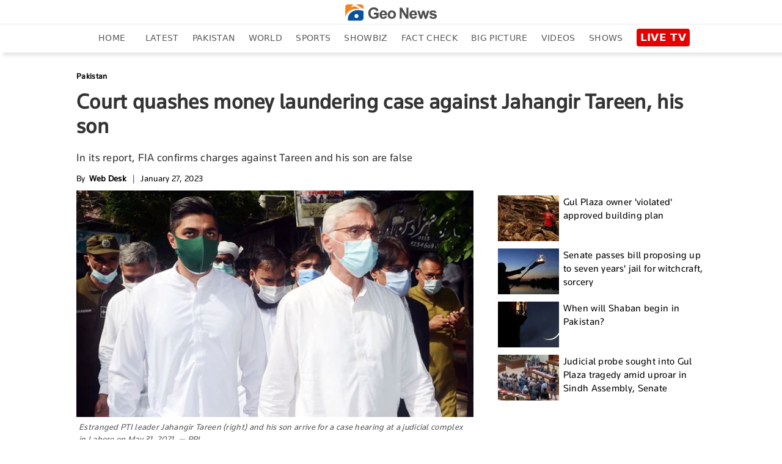

--- FILE ---
content_type: text/html; charset=utf-8
request_url: https://www.google.com/recaptcha/api2/aframe
body_size: 266
content:
<!DOCTYPE HTML><html><head><meta http-equiv="content-type" content="text/html; charset=UTF-8"></head><body><script nonce="HaZ7u7vStF_S6TyiC1-uQQ">/** Anti-fraud and anti-abuse applications only. See google.com/recaptcha */ try{var clients={'sodar':'https://pagead2.googlesyndication.com/pagead/sodar?'};window.addEventListener("message",function(a){try{if(a.source===window.parent){var b=JSON.parse(a.data);var c=clients[b['id']];if(c){var d=document.createElement('img');d.src=c+b['params']+'&rc='+(localStorage.getItem("rc::a")?sessionStorage.getItem("rc::b"):"");window.document.body.appendChild(d);sessionStorage.setItem("rc::e",parseInt(sessionStorage.getItem("rc::e")||0)+1);localStorage.setItem("rc::h",'1768844286837');}}}catch(b){}});window.parent.postMessage("_grecaptcha_ready", "*");}catch(b){}</script></body></html>